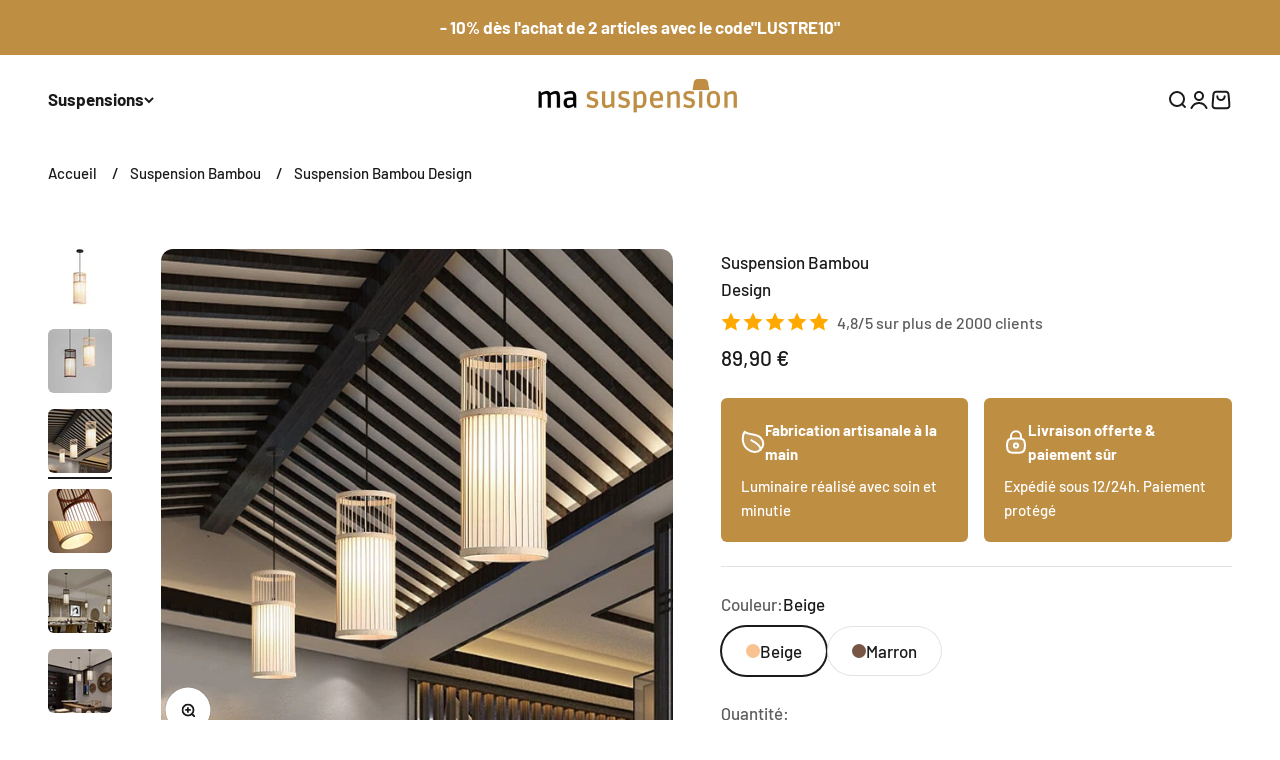

--- FILE ---
content_type: text/html; charset=utf-8
request_url: https://ma-suspension.com/products/suspension-bambou-design?option_values=371466109261&section_id=template--25914462699853__main
body_size: 4789
content:
<section id="shopify-section-template--25914462699853__main" class="shopify-section shopify-section--main-product"><style>
  #shopify-section-template--25914462699853__main {
    --section-background-hash: 0;
  }

  #shopify-section-template--25914462699853__main + * {
    --previous-section-background-hash: 0;
  }</style><style>
  #shopify-section-template--25914462699853__main {
    --product-grid: auto / minmax(0, 1fr);
    --product-gallery-media-list-grid: auto / auto-flow 100%;
    --product-gallery-media-list-gap: var(--spacing-0-5);
  }

  @media screen and (max-width: 999px) {
    #shopify-section-template--25914462699853__main {
      --section-spacing-block-start: 0px;
    }
  }

  @media screen and (min-width: 1000px) {
    #shopify-section-template--25914462699853__main {--product-grid: auto / minmax(0, 1.1fr) minmax(0, 0.9fr);
      --product-gallery-media-list-grid: auto / auto-flow 100%;
      --product-gallery-media-list-gap: calc(var(--grid-gutter) / 2);
    }}

  @media screen and (min-width: 1400px) {
    #shopify-section-template--25914462699853__main {
      --product-gallery-media-list-gap: var(--grid-gutter);
    }
  }
</style><div class="section section--tight  section-blends section-full"style="--input-background: 255 255 255;">
  <product-rerender id="product-info-7163871035588-template--25914462699853__main" observe-form="product-form-7163871035588-template--25914462699853__main" allow-partial-rerender>
    <div class="product"><product-gallery form="product-form-7163871035588-template--25914462699853__main" filtered-indexes="[]"allow-zoom="3" class="product-gallery  product-gallery--desktop-carousel product-gallery--desktop-thumbnails-left product-gallery--mobile-expanded"><div class="product-gallery__ar-wrapper">
    <div class="product-gallery__media-list-wrapper"><custom-cursor class="product-gallery__cursor" >
          <div class="circle-button circle-button--fill circle-button--lg"><svg role="presentation" focusable="false" width="7" height="10" class="icon icon-chevron-right" viewBox="0 0 7 10">
        <path d="m1 9 4-4-4-4" fill="none" stroke="currentColor" stroke-width="2"></path>
      </svg></div>
        </custom-cursor><media-carousel desktop-mode="carousel_thumbnails_left" adaptive-height initial-index="5"  id="product-gallery-7163871035588-template--25914462699853__main" class="product-gallery__media-list full-bleed scroll-area md:unbleed"><div class="product-gallery__media  snap-center" data-media-type="image" data-media-id="25448948662468" ><img src="//ma-suspension.com/cdn/shop/products/MEMENTOVIVERE_800x800px.png?v=1704256328&amp;width=800" alt="lampe suspension design bambou" srcset="//ma-suspension.com/cdn/shop/products/MEMENTOVIVERE_800x800px.png?v=1704256328&amp;width=200 200w, //ma-suspension.com/cdn/shop/products/MEMENTOVIVERE_800x800px.png?v=1704256328&amp;width=300 300w, //ma-suspension.com/cdn/shop/products/MEMENTOVIVERE_800x800px.png?v=1704256328&amp;width=400 400w, //ma-suspension.com/cdn/shop/products/MEMENTOVIVERE_800x800px.png?v=1704256328&amp;width=500 500w, //ma-suspension.com/cdn/shop/products/MEMENTOVIVERE_800x800px.png?v=1704256328&amp;width=600 600w, //ma-suspension.com/cdn/shop/products/MEMENTOVIVERE_800x800px.png?v=1704256328&amp;width=700 700w, //ma-suspension.com/cdn/shop/products/MEMENTOVIVERE_800x800px.png?v=1704256328&amp;width=800 800w" width="800" height="800" loading="lazy" fetchpriority="auto" sizes="(max-width: 740px) calc(100vw - 40px), (max-width: 999px) calc(100vw - 64px), min(730px, 40vw)" class="rounded"></div><div class="product-gallery__media  snap-center" data-media-type="image" data-media-id="24501696889028" ><img src="//ma-suspension.com/cdn/shop/products/Secf4c3cb246f4a8da6e33321d359c0dbz.jpg?v=1704256322&amp;width=800" alt="Suspension Bambou Design" srcset="//ma-suspension.com/cdn/shop/products/Secf4c3cb246f4a8da6e33321d359c0dbz.jpg?v=1704256322&amp;width=200 200w, //ma-suspension.com/cdn/shop/products/Secf4c3cb246f4a8da6e33321d359c0dbz.jpg?v=1704256322&amp;width=300 300w, //ma-suspension.com/cdn/shop/products/Secf4c3cb246f4a8da6e33321d359c0dbz.jpg?v=1704256322&amp;width=400 400w, //ma-suspension.com/cdn/shop/products/Secf4c3cb246f4a8da6e33321d359c0dbz.jpg?v=1704256322&amp;width=500 500w, //ma-suspension.com/cdn/shop/products/Secf4c3cb246f4a8da6e33321d359c0dbz.jpg?v=1704256322&amp;width=600 600w, //ma-suspension.com/cdn/shop/products/Secf4c3cb246f4a8da6e33321d359c0dbz.jpg?v=1704256322&amp;width=700 700w, //ma-suspension.com/cdn/shop/products/Secf4c3cb246f4a8da6e33321d359c0dbz.jpg?v=1704256322&amp;width=800 800w" width="800" height="800" loading="lazy" fetchpriority="auto" sizes="(max-width: 740px) calc(100vw - 40px), (max-width: 999px) calc(100vw - 64px), min(730px, 40vw)" class="rounded"></div><div class="product-gallery__media  snap-center" data-media-type="image" data-media-id="24501699903684" ><img src="//ma-suspension.com/cdn/shop/products/Sf927a810772942198a09074064418213w.jpg?v=1704256319&amp;width=800" alt="Lustre Bambou Design" srcset="//ma-suspension.com/cdn/shop/products/Sf927a810772942198a09074064418213w.jpg?v=1704256319&amp;width=200 200w, //ma-suspension.com/cdn/shop/products/Sf927a810772942198a09074064418213w.jpg?v=1704256319&amp;width=300 300w, //ma-suspension.com/cdn/shop/products/Sf927a810772942198a09074064418213w.jpg?v=1704256319&amp;width=400 400w, //ma-suspension.com/cdn/shop/products/Sf927a810772942198a09074064418213w.jpg?v=1704256319&amp;width=500 500w, //ma-suspension.com/cdn/shop/products/Sf927a810772942198a09074064418213w.jpg?v=1704256319&amp;width=600 600w, //ma-suspension.com/cdn/shop/products/Sf927a810772942198a09074064418213w.jpg?v=1704256319&amp;width=700 700w, //ma-suspension.com/cdn/shop/products/Sf927a810772942198a09074064418213w.jpg?v=1704256319&amp;width=800 800w" width="800" height="800" loading="lazy" fetchpriority="auto" sizes="(max-width: 740px) calc(100vw - 40px), (max-width: 999px) calc(100vw - 64px), min(730px, 40vw)" class="rounded"></div><div class="product-gallery__media  snap-center" data-media-type="image" data-media-id="24501700395204" ><img src="//ma-suspension.com/cdn/shop/products/S4754bae5736d4ff697efe25078929874B.jpg?v=1704256311&amp;width=800" alt="Suspension Bambou &lt;br&gt; Design" srcset="//ma-suspension.com/cdn/shop/products/S4754bae5736d4ff697efe25078929874B.jpg?v=1704256311&amp;width=200 200w, //ma-suspension.com/cdn/shop/products/S4754bae5736d4ff697efe25078929874B.jpg?v=1704256311&amp;width=300 300w, //ma-suspension.com/cdn/shop/products/S4754bae5736d4ff697efe25078929874B.jpg?v=1704256311&amp;width=400 400w, //ma-suspension.com/cdn/shop/products/S4754bae5736d4ff697efe25078929874B.jpg?v=1704256311&amp;width=500 500w, //ma-suspension.com/cdn/shop/products/S4754bae5736d4ff697efe25078929874B.jpg?v=1704256311&amp;width=600 600w, //ma-suspension.com/cdn/shop/products/S4754bae5736d4ff697efe25078929874B.jpg?v=1704256311&amp;width=700 700w, //ma-suspension.com/cdn/shop/products/S4754bae5736d4ff697efe25078929874B.jpg?v=1704256311&amp;width=800 800w" width="800" height="800" loading="lazy" fetchpriority="auto" sizes="(max-width: 740px) calc(100vw - 40px), (max-width: 999px) calc(100vw - 64px), min(730px, 40vw)" class="rounded"></div><div class="product-gallery__media  snap-center" data-media-type="image" data-media-id="25448887320772" ><img src="//ma-suspension.com/cdn/shop/products/Captured_ecran2022-09-27a15.31.34.png?v=1704256231&amp;width=982" alt="Suspension Bambou &lt;br&gt; Design" srcset="//ma-suspension.com/cdn/shop/products/Captured_ecran2022-09-27a15.31.34.png?v=1704256231&amp;width=200 200w, //ma-suspension.com/cdn/shop/products/Captured_ecran2022-09-27a15.31.34.png?v=1704256231&amp;width=300 300w, //ma-suspension.com/cdn/shop/products/Captured_ecran2022-09-27a15.31.34.png?v=1704256231&amp;width=400 400w, //ma-suspension.com/cdn/shop/products/Captured_ecran2022-09-27a15.31.34.png?v=1704256231&amp;width=500 500w, //ma-suspension.com/cdn/shop/products/Captured_ecran2022-09-27a15.31.34.png?v=1704256231&amp;width=600 600w, //ma-suspension.com/cdn/shop/products/Captured_ecran2022-09-27a15.31.34.png?v=1704256231&amp;width=700 700w, //ma-suspension.com/cdn/shop/products/Captured_ecran2022-09-27a15.31.34.png?v=1704256231&amp;width=800 800w" width="982" height="982" loading="lazy" fetchpriority="auto" sizes="(max-width: 740px) calc(100vw - 40px), (max-width: 999px) calc(100vw - 64px), min(730px, 40vw)" class="rounded"></div><div class="product-gallery__media  snap-center" data-media-type="image" data-media-id="25448889123012" ><img src="//ma-suspension.com/cdn/shop/products/Captured_ecran2022-09-27a15.31.51.png?v=1704256224&amp;width=982" alt="Suspension Bambou &lt;br&gt; Design" srcset="//ma-suspension.com/cdn/shop/products/Captured_ecran2022-09-27a15.31.51.png?v=1704256224&amp;width=200 200w, //ma-suspension.com/cdn/shop/products/Captured_ecran2022-09-27a15.31.51.png?v=1704256224&amp;width=300 300w, //ma-suspension.com/cdn/shop/products/Captured_ecran2022-09-27a15.31.51.png?v=1704256224&amp;width=400 400w, //ma-suspension.com/cdn/shop/products/Captured_ecran2022-09-27a15.31.51.png?v=1704256224&amp;width=500 500w, //ma-suspension.com/cdn/shop/products/Captured_ecran2022-09-27a15.31.51.png?v=1704256224&amp;width=600 600w, //ma-suspension.com/cdn/shop/products/Captured_ecran2022-09-27a15.31.51.png?v=1704256224&amp;width=700 700w, //ma-suspension.com/cdn/shop/products/Captured_ecran2022-09-27a15.31.51.png?v=1704256224&amp;width=800 800w" width="982" height="982" loading="eager" fetchpriority="high" sizes="(max-width: 740px) calc(100vw - 40px), (max-width: 999px) calc(100vw - 64px), min(730px, 40vw)" class="rounded"></div></media-carousel><div class="product-gallery__zoom ">
          <button type="button" is="product-zoom-button" class="circle-button circle-button--fill ring">
            <span class="sr-only">Zoomer sur l&#39;image</span><svg role="presentation" fill="none" stroke-width="2" focusable="false" width="15" height="15" class="icon icon-image-zoom" viewBox="0 0 15 15">
        <circle cx="7.067" cy="7.067" r="6.067" stroke="currentColor"></circle>
        <path d="M11.4 11.4 14 14" stroke="currentColor" stroke-linecap="round" stroke-linejoin="round"></path>
        <path d="M7 4v6M4 7h6" stroke="currentColor"></path>
      </svg></button>
        </div></div></div><scroll-shadow class="product-gallery__thumbnail-list-wrapper">
        <page-dots align-selected class="product-gallery__thumbnail-list scroll-area bleed md:unbleed" aria-controls="product-gallery-7163871035588-template--25914462699853__main"><button type="button" class="product-gallery__thumbnail"  aria-current="false" aria-label="Aller à l&amp;#39;élément 1"><img src="//ma-suspension.com/cdn/shop/products/MEMENTOVIVERE_800x800px.png?v=1704256328&amp;width=800" alt="lampe suspension design bambou" srcset="//ma-suspension.com/cdn/shop/products/MEMENTOVIVERE_800x800px.png?v=1704256328&amp;width=56 56w, //ma-suspension.com/cdn/shop/products/MEMENTOVIVERE_800x800px.png?v=1704256328&amp;width=64 64w, //ma-suspension.com/cdn/shop/products/MEMENTOVIVERE_800x800px.png?v=1704256328&amp;width=112 112w, //ma-suspension.com/cdn/shop/products/MEMENTOVIVERE_800x800px.png?v=1704256328&amp;width=128 128w, //ma-suspension.com/cdn/shop/products/MEMENTOVIVERE_800x800px.png?v=1704256328&amp;width=168 168w, //ma-suspension.com/cdn/shop/products/MEMENTOVIVERE_800x800px.png?v=1704256328&amp;width=192 192w" width="800" height="800" loading="lazy" sizes="(max-width: 699px) 56px, 64px" class="object-contain rounded-sm">
            </button><button type="button" class="product-gallery__thumbnail"  aria-current="false" aria-label="Aller à l&amp;#39;élément 2"><img src="//ma-suspension.com/cdn/shop/products/Secf4c3cb246f4a8da6e33321d359c0dbz.jpg?v=1704256322&amp;width=800" alt="Suspension Bambou Design" srcset="//ma-suspension.com/cdn/shop/products/Secf4c3cb246f4a8da6e33321d359c0dbz.jpg?v=1704256322&amp;width=56 56w, //ma-suspension.com/cdn/shop/products/Secf4c3cb246f4a8da6e33321d359c0dbz.jpg?v=1704256322&amp;width=64 64w, //ma-suspension.com/cdn/shop/products/Secf4c3cb246f4a8da6e33321d359c0dbz.jpg?v=1704256322&amp;width=112 112w, //ma-suspension.com/cdn/shop/products/Secf4c3cb246f4a8da6e33321d359c0dbz.jpg?v=1704256322&amp;width=128 128w, //ma-suspension.com/cdn/shop/products/Secf4c3cb246f4a8da6e33321d359c0dbz.jpg?v=1704256322&amp;width=168 168w, //ma-suspension.com/cdn/shop/products/Secf4c3cb246f4a8da6e33321d359c0dbz.jpg?v=1704256322&amp;width=192 192w" width="800" height="800" loading="lazy" sizes="(max-width: 699px) 56px, 64px" class="object-contain rounded-sm">
            </button><button type="button" class="product-gallery__thumbnail"  aria-current="false" aria-label="Aller à l&amp;#39;élément 3"><img src="//ma-suspension.com/cdn/shop/products/Sf927a810772942198a09074064418213w.jpg?v=1704256319&amp;width=800" alt="Lustre Bambou Design" srcset="//ma-suspension.com/cdn/shop/products/Sf927a810772942198a09074064418213w.jpg?v=1704256319&amp;width=56 56w, //ma-suspension.com/cdn/shop/products/Sf927a810772942198a09074064418213w.jpg?v=1704256319&amp;width=64 64w, //ma-suspension.com/cdn/shop/products/Sf927a810772942198a09074064418213w.jpg?v=1704256319&amp;width=112 112w, //ma-suspension.com/cdn/shop/products/Sf927a810772942198a09074064418213w.jpg?v=1704256319&amp;width=128 128w, //ma-suspension.com/cdn/shop/products/Sf927a810772942198a09074064418213w.jpg?v=1704256319&amp;width=168 168w, //ma-suspension.com/cdn/shop/products/Sf927a810772942198a09074064418213w.jpg?v=1704256319&amp;width=192 192w" width="800" height="800" loading="lazy" sizes="(max-width: 699px) 56px, 64px" class="object-contain rounded-sm">
            </button><button type="button" class="product-gallery__thumbnail"  aria-current="false" aria-label="Aller à l&amp;#39;élément 4"><img src="//ma-suspension.com/cdn/shop/products/S4754bae5736d4ff697efe25078929874B.jpg?v=1704256311&amp;width=800" alt="Suspension Bambou &lt;br&gt; Design" srcset="//ma-suspension.com/cdn/shop/products/S4754bae5736d4ff697efe25078929874B.jpg?v=1704256311&amp;width=56 56w, //ma-suspension.com/cdn/shop/products/S4754bae5736d4ff697efe25078929874B.jpg?v=1704256311&amp;width=64 64w, //ma-suspension.com/cdn/shop/products/S4754bae5736d4ff697efe25078929874B.jpg?v=1704256311&amp;width=112 112w, //ma-suspension.com/cdn/shop/products/S4754bae5736d4ff697efe25078929874B.jpg?v=1704256311&amp;width=128 128w, //ma-suspension.com/cdn/shop/products/S4754bae5736d4ff697efe25078929874B.jpg?v=1704256311&amp;width=168 168w, //ma-suspension.com/cdn/shop/products/S4754bae5736d4ff697efe25078929874B.jpg?v=1704256311&amp;width=192 192w" width="800" height="800" loading="lazy" sizes="(max-width: 699px) 56px, 64px" class="object-contain rounded-sm">
            </button><button type="button" class="product-gallery__thumbnail"  aria-current="false" aria-label="Aller à l&amp;#39;élément 5"><img src="//ma-suspension.com/cdn/shop/products/Captured_ecran2022-09-27a15.31.34.png?v=1704256231&amp;width=982" alt="Suspension Bambou &lt;br&gt; Design" srcset="//ma-suspension.com/cdn/shop/products/Captured_ecran2022-09-27a15.31.34.png?v=1704256231&amp;width=56 56w, //ma-suspension.com/cdn/shop/products/Captured_ecran2022-09-27a15.31.34.png?v=1704256231&amp;width=64 64w, //ma-suspension.com/cdn/shop/products/Captured_ecran2022-09-27a15.31.34.png?v=1704256231&amp;width=112 112w, //ma-suspension.com/cdn/shop/products/Captured_ecran2022-09-27a15.31.34.png?v=1704256231&amp;width=128 128w, //ma-suspension.com/cdn/shop/products/Captured_ecran2022-09-27a15.31.34.png?v=1704256231&amp;width=168 168w, //ma-suspension.com/cdn/shop/products/Captured_ecran2022-09-27a15.31.34.png?v=1704256231&amp;width=192 192w" width="982" height="982" loading="lazy" sizes="(max-width: 699px) 56px, 64px" class="object-contain rounded-sm">
            </button><button type="button" class="product-gallery__thumbnail"  aria-current="true" aria-label="Aller à l&amp;#39;élément 6"><img src="//ma-suspension.com/cdn/shop/products/Captured_ecran2022-09-27a15.31.51.png?v=1704256224&amp;width=982" alt="Suspension Bambou &lt;br&gt; Design" srcset="//ma-suspension.com/cdn/shop/products/Captured_ecran2022-09-27a15.31.51.png?v=1704256224&amp;width=56 56w, //ma-suspension.com/cdn/shop/products/Captured_ecran2022-09-27a15.31.51.png?v=1704256224&amp;width=64 64w, //ma-suspension.com/cdn/shop/products/Captured_ecran2022-09-27a15.31.51.png?v=1704256224&amp;width=112 112w, //ma-suspension.com/cdn/shop/products/Captured_ecran2022-09-27a15.31.51.png?v=1704256224&amp;width=128 128w, //ma-suspension.com/cdn/shop/products/Captured_ecran2022-09-27a15.31.51.png?v=1704256224&amp;width=168 168w, //ma-suspension.com/cdn/shop/products/Captured_ecran2022-09-27a15.31.51.png?v=1704256224&amp;width=192 192w" width="982" height="982" loading="lazy" sizes="(max-width: 699px) 56px, 64px" class="object-contain rounded-sm">
            </button></page-dots>
      </scroll-shadow></product-gallery><safe-sticky class="product-info"><div class="product-info__block-item" data-block-id="title" data-block-type="title" ><h1 class="product-info__title h2">Suspension Bambou <br> Design</h1></div><div class="product-info__block-item" data-block-id="badges" data-block-type="badges" ></div><div class="product-info__block-item" data-block-id="AcExvRzRNTkNDQzZ2O__trustoo_io_reviews_star_rating_widget_L8AAJk-1" data-block-type="@app" ><div id="shopify-block-AcExvRzRNTkNDQzZ2O__trustoo_io_reviews_star_rating_widget_L8AAJk" class="shopify-block shopify-app-block"><div id="seal-star-rating-widget" data-app="trustoo" style="justify-content:left;margin: -15px 0 -15px;" data-text-color="#5e5e5e" data-star-size="20" data-font-size="16"></div>


<script>
(function(){
const ratingNodes = document.querySelectorAll("#seal-star-rating-widget")
const ratingData = {"rating":"5.0","total_reviews":1,"total_star1":0,"total_star2":0,"total_star3":0,"total_star4":0,"total_star5":1,"total_qa_count":0}
if(ratingData.total_reviews>0){
  ratingNodes.forEach(item=>{
    item.style.minHeight = "20px"
  })
}
})()
</script>


<style>
#seal-star-rating-widget {
	display: flex;
}
#seal-star-rating-widget > .product-icon-list {
	margin: 0 !important;
}
.vstar-star > * {
    display: inline-block;
    vertical-align: middle;
}
.vstar-star .star-item.half-star {
    position: relative;
}
.vstar-star .item-nostar {
    font-size: 0;
}
.vstar-star .item-star {
    position: absolute;
    top: 0;
    right: 0;
    bottom: 0;
    left: 0;
    overflow: hidden;
    width: 100%;
    height: 100%;
}
.product-icon-list{
  font-size: 0;
}
.product-icon-list .nostar .trustoo-rating-icon path {
	fill: var(--nostar-color);
}
.product-icon-list .item-nostar > .trustoo-rating-icon path {
	fill: var(--nostar-color);
}
.product-icon-list .trustoo-rating-icon path {
	fill: var(--star-color);
}
.product-icon-list.vstar-star .star-item{
  margin-right: 2px;
}
.product-icon-list.vstar-star .star-item, .product-icon-list.vstar-star .trustoo-rating-icon {
    width: 20px;
    height: 20px;
    max-width: none;
    stroke: none;
}
.product-icon-list .product-reviews-num, .product-icon-list .tt-rating-text {
    cursor: pointer;
    display: inline-block;
    font-size: 16px;
    font-weight: 400;
    line-height: 14px;
    margin: 2px 6px 0;
    color:#5e5e5e;
    font-size:16px;
}
</style>
 <script id="seal_product_id" type="application/json">
    7163871035588
</script>
<script id="seal_shop_id" type="application/json">
    62007935172
</script>
<script id="tt-rating-page-type" type="application/json">product</script>
<script src="https://cdn.shopify.com/extensions/019b013f-aa23-743a-ab09-3e547c2b5705/trustoo-io-reviews-235/assets/star-rating-widget.min.js" defer></script>
</div></div><div class="product-info__block-item" data-block-id="price" data-block-type="price" ><div class="product-info__price">
              <div class="rating-with-text"><price-list class="price-list price-list--lg "><sale-price class="text-lg">
      <span class="sr-only">Prix de vente</span>89,90 €</sale-price></price-list></div></div></div><div class="product-info__block-group product-info__offer-list" data-group-type="product-info__offer-list"><div class="product-info__block-item" data-block-id="offer_wHtErQ" data-block-type="offer" ><div class="offer  bg-custom text-custom"style="--background: 190 142 67; --text-color: 255 255 255;" ><div class="text-with-icon"><svg role="presentation" fill="none" focusable="false" stroke-width="2" width="24" height="24" class="icon icon-picto-leaf" viewBox="0 0 24 24">
        <path d="M19.416 7.464c4.108 4.106 3.535 8.784 0 12.319-3.147 3.147-8.643 2.928-13.14-.821C.923 14.502.526 6.232 3.811 1.714 6.276 5 15.311 3.357 19.416 7.464Z" fill="currentColor" fill-opacity=".12" stroke="currentColor" stroke-linecap="round" stroke-linejoin="round"/>
        <path d="M10.382 10.313c5.028 2.532 9.22 5.91 9.22 9.285" stroke="currentColor" stroke-linecap="round" stroke-linejoin="round"/>
      </svg><span class="bold text-sm">Fabrication artisanale à la main</span></div><div class="prose text-sm"><p>Luminaire réalisé avec soin et minutie</p></div></div></div><div class="product-info__block-item" data-block-id="offer_HXFN6i" data-block-type="offer" ><div class="offer  bg-custom text-custom"style="--background: 190 142 67; --text-color: 255 255 255;" ><div class="text-with-icon"><svg role="presentation" fill="none" focusable="false" stroke-width="2" width="24" height="24" class="icon icon-picto-lock" viewBox="0 0 24 24">
        <path d="M3.236 18.182a5.071 5.071 0 0 0 4.831 4.465 114.098 114.098 0 0 0 7.865-.001 5.07 5.07 0 0 0 4.831-4.464 23.03 23.03 0 0 0 .165-2.611c0-.881-.067-1.752-.165-2.61a5.07 5.07 0 0 0-4.83-4.465c-1.311-.046-2.622-.07-3.933-.069a109.9 109.9 0 0 0-3.933.069 5.07 5.07 0 0 0-4.83 4.466 23.158 23.158 0 0 0-.165 2.609c0 .883.067 1.754.164 2.61Z" fill="currentColor" fill-opacity=".12" stroke="currentColor"/>
        <path d="M17 8.43V6.285A5 5 0 0 0 7 6.286V8.43" stroke="currentColor"  stroke-linecap="round" stroke-linejoin="round"/>
        <path d="M12 17.714a2.143 2.143 0 1 0 0-4.286 2.143 2.143 0 0 0 0 4.286Z" stroke="currentColor"/>
      </svg><span class="bold text-sm">Livraison offerte &amp; paiement sûr</span></div><div class="prose text-sm"><p>Expédié sous 12/24h. Paiement protégé</p></div></div></div></div><div class="product-info__block-item" data-block-id="separator" data-block-type="separator" ><hr class="product-info__separator"></div><div class="product-info__block-item" data-block-id="variant_picker" data-block-type="variant-picker" ><div class="product-info__variant-picker"><variant-picker class="variant-picker" section-id="template--25914462699853__main" handle="suspension-bambou-design" form-id="product-form-7163871035588-template--25914462699853__main" update-url><script data-variant type="application/json">{"id":41604872700100,"title":"Marron","option1":"Marron","option2":null,"option3":null,"sku":"200000531:173#B","requires_shipping":true,"taxable":false,"featured_image":{"id":33130972872900,"product_id":7163871035588,"position":6,"created_at":"2022-09-27T15:31:56+02:00","updated_at":"2024-01-03T05:30:24+01:00","alt":null,"width":982,"height":982,"src":"\/\/ma-suspension.com\/cdn\/shop\/products\/Captured_ecran2022-09-27a15.31.51.png?v=1704256224","variant_ids":[41604872700100]},"available":true,"name":"Suspension Bambou \u003cbr\u003e Design - Marron","public_title":"Marron","options":["Marron"],"price":8990,"weight":0,"compare_at_price":null,"inventory_management":"shopify","barcode":null,"featured_media":{"alt":null,"id":25448889123012,"position":6,"preview_image":{"aspect_ratio":1.0,"height":982,"width":982,"src":"\/\/ma-suspension.com\/cdn\/shop\/products\/Captured_ecran2022-09-27a15.31.51.png?v=1704256224"}},"requires_selling_plan":false,"selling_plan_allocations":[]}</script>

      <fieldset class="variant-picker__option">
        <div class="variant-picker__option-info">
          <div class="h-stack gap-2">
            <legend class="text-subdued">Couleur:</legend>
            <span>Marron</span>
          </div></div><div >
            <div class="variant-picker__option-values wrap gap-2">
              <input class="sr-only" type="radio" name="product-form-7163871035588-template--25914462699853__main-option1" id="option-value-1-template--25914462699853__main-product-form-7163871035588-template--25914462699853__main-option1-371466076493" value="371466076493" form="product-form-7163871035588-template--25914462699853__main"    data-option-position="1" ><label class="block-swatch  " for="option-value-1-template--25914462699853__main-product-form-7163871035588-template--25914462699853__main-option1-371466076493"><span class="block-swatch__color " style="--swatch-background: linear-gradient(to right, #f8c291, #f8c291)"></span><span>Beige</span>
    </label><input class="sr-only" type="radio" name="product-form-7163871035588-template--25914462699853__main-option1" id="option-value-2-template--25914462699853__main-product-form-7163871035588-template--25914462699853__main-option1-371466109261" value="371466109261" form="product-form-7163871035588-template--25914462699853__main" checked="checked"   data-option-position="1" ><label class="block-swatch  " for="option-value-2-template--25914462699853__main-product-form-7163871035588-template--25914462699853__main-option1-371466109261"><span class="block-swatch__color " style="--swatch-background: linear-gradient(to right, #795548, #795548)"></span><span>Marron</span>
    </label>
            </div>
          </div></fieldset></variant-picker></div></div><div class="product-info__block-item" data-block-id="quantity_selector" data-block-type="quantity-selector" ><div class="product-info__quantity-selector">
              <div class="form-control">
                <label for="product-form-7163871035588-template--25914462699853__main-quantity" class="block-label text-subdued">Quantité:</label>

                <quantity-selector class="quantity-selector">
                  <button type="button" class="quantity-selector__button" aria-label="Diminuer la quantité"><svg role="presentation" focusable="false" width="10" height="2" class="icon icon-minus" viewBox="0 0 10 2">
        <path d="M0 0H10V2H0V0Z" fill="currentColor"></path>
      </svg></button>
                  <input id="product-form-7163871035588-template--25914462699853__main-quantity" type="text" is="quantity-input" inputmode="numeric" class="quantity-selector__input" name="quantity" form="product-form-7163871035588-template--25914462699853__main" size="2" value="1" autocomplete="off">
                  <button type="button" class="quantity-selector__button" aria-label="Augmenter la quantité"><svg role="presentation" focusable="false" stroke-width="2" width="10" height="10" class="icon icon-plus" viewBox="0 0 12 12">
        <path d="M6 0V12" fill="none" stroke="currentColor"></path>
        <path d="M0 6L12 6" fill="none" stroke="currentColor"></path>
      </svg></button>
                </quantity-selector>
              </div>
            </div></div><div class="product-info__block-item" data-block-id="buy_buttons" data-block-type="buy-buttons" ><div class="product-info__buy-buttons"><form method="post" action="/cart/add" id="product-form-7163871035588-template--25914462699853__main" accept-charset="UTF-8" class="shopify-product-form" enctype="multipart/form-data" is="product-form"><input type="hidden" name="form_type" value="product" /><input type="hidden" name="utf8" value="✓" /><input type="hidden" disabled name="id" value="41604872700100"><div class="v-stack gap-4"><buy-buttons class="buy-buttons " template="" form="product-form-7163871035588-template--25914462699853__main">
<button type="submit" class="button button--xl"
  style="--button-background: 190 142 67 / var(--button-background-opacity, 1);--button-outline-color: 190 142 67;"
  
  
  
  
  
  
  is="custom-button"
 >AJOUTER AU PANIER</button></buy-buttons>
  </div><input type="hidden" name="product-id" value="7163871035588" /><input type="hidden" name="section-id" value="template--25914462699853__main" /></form></div></div><div class="product-info__block-item" data-block-id="image_7e8gAy" data-block-type="image" ><div class="product-info__image"><img src="//ma-suspension.com/cdn/shop/files/Fabrication-5_png.webp?v=1749695008&amp;width=750" alt="" srcset="//ma-suspension.com/cdn/shop/files/Fabrication-5_png.webp?v=1749695008&amp;width=500 500w, //ma-suspension.com/cdn/shop/files/Fabrication-5_png.webp?v=1749695008&amp;width=750 750w" width="750" height="200" style="width: 500px; margin-inline: auto" sizes="500px"></div></div></safe-sticky></div>
  </product-rerender>
</div><product-rerender id="product-form-7163871035588-template--25914462699853__main-sticky-bar" observe-form="product-form-7163871035588-template--25914462699853__main"><product-quick-add form="product-form-7163871035588-template--25914462699853__main" class="product-quick-add"><buy-buttons template="" form="product-form-7163871035588-template--25914462699853__main" class="sm:hidden">
<button type="submit" class="button button--lg button--secondary w-full"
  style="--button-background: 190 142 67 / var(--button-background-opacity, 1);--button-outline-color: 190 142 67;"
  
  
  
  form="product-form-7163871035588-template--25914462699853__main"
  
  
  is="custom-button"
 >AJOUTER AU PANIER</button></buy-buttons><div class="product-quick-add__variant  hidden sm:grid"><variant-media widths="80,160" form="product-form-7163871035588-template--25914462699853__main"><img src="//ma-suspension.com/cdn/shop/products/Captured_ecran2022-09-27a15.31.51.png?v=1704256224&amp;width=982" alt="Suspension Bambou &lt;br&gt; Design" srcset="//ma-suspension.com/cdn/shop/products/Captured_ecran2022-09-27a15.31.51.png?v=1704256224&amp;width=80 80w, //ma-suspension.com/cdn/shop/products/Captured_ecran2022-09-27a15.31.51.png?v=1704256224&amp;width=160 160w" width="982" height="982" loading="lazy" sizes="80px" class="rounded-xs"></variant-media><div class="v-stack gap-0.5"><a href="/products/suspension-bambou-design" class="bold truncate-text">Suspension Bambou <br> Design</a><price-list class="price-list  "><sale-price class="text-subdued">
      <span class="sr-only">Prix de vente</span>89,90 €</sale-price></price-list></div>

          <buy-buttons template="" form="product-form-7163871035588-template--25914462699853__main" force-secondary-button>
<button type="submit" class="button button--secondary"
  style="--button-background: 190 142 67 / var(--button-background-opacity, 1);--button-outline-color: 190 142 67;"
  
  
  
  form="product-form-7163871035588-template--25914462699853__main"
  
  
  is="custom-button"
 >AJOUTER AU PANIER</button></buy-buttons>
        </div>
      </product-quick-add></product-rerender><template id="quick-buy-content"><product-rerender id="quick-buy-modal-content" observe-form="quick-buy-form-7163871035588-template--25914462699853__main">
    <div class="quick-buy-drawer__variant text-start h-stack gap-6" slot="header"><variant-media widths="80,160" form="quick-buy-form-7163871035588-template--25914462699853__main"><img src="//ma-suspension.com/cdn/shop/products/Captured_ecran2022-09-27a15.31.51.png?v=1704256224&amp;width=982" alt="Suspension Bambou &lt;br&gt; Design" srcset="//ma-suspension.com/cdn/shop/products/Captured_ecran2022-09-27a15.31.51.png?v=1704256224&amp;width=80 80w, //ma-suspension.com/cdn/shop/products/Captured_ecran2022-09-27a15.31.51.png?v=1704256224&amp;width=160 160w" width="982" height="982" loading="lazy" sizes="80px" class="quick-buy-drawer__media rounded-xs"></variant-media><div class="v-stack gap-0.5">
        <a href="/products/suspension-bambou-design" class="bold justify-self-start">Suspension Bambou <br> Design</a><price-list class="price-list  "><sale-price class="text-subdued">
      <span class="sr-only">Prix de vente</span>89,90 €</sale-price></price-list></div>
    </div>

    <div class="quick-buy-drawer__info"><div id="shopify-block-AcExvRzRNTkNDQzZ2O__trustoo_io_reviews_star_rating_widget_L8AAJk-1" class="shopify-block shopify-app-block"><div id="seal-star-rating-widget" data-app="trustoo" style="justify-content:left;margin: -15px 0 -15px;" data-text-color="#5e5e5e" data-star-size="20" data-font-size="16"></div>


<script>
(function(){
const ratingNodes = document.querySelectorAll("#seal-star-rating-widget")
const ratingData = {"rating":"5.0","total_reviews":1,"total_star1":0,"total_star2":0,"total_star3":0,"total_star4":0,"total_star5":1,"total_qa_count":0}
if(ratingData.total_reviews>0){
  ratingNodes.forEach(item=>{
    item.style.minHeight = "20px"
  })
}
})()
</script>


<style>
#seal-star-rating-widget {
	display: flex;
}
#seal-star-rating-widget > .product-icon-list {
	margin: 0 !important;
}
.vstar-star > * {
    display: inline-block;
    vertical-align: middle;
}
.vstar-star .star-item.half-star {
    position: relative;
}
.vstar-star .item-nostar {
    font-size: 0;
}
.vstar-star .item-star {
    position: absolute;
    top: 0;
    right: 0;
    bottom: 0;
    left: 0;
    overflow: hidden;
    width: 100%;
    height: 100%;
}
.product-icon-list{
  font-size: 0;
}
.product-icon-list .nostar .trustoo-rating-icon path {
	fill: var(--nostar-color);
}
.product-icon-list .item-nostar > .trustoo-rating-icon path {
	fill: var(--nostar-color);
}
.product-icon-list .trustoo-rating-icon path {
	fill: var(--star-color);
}
.product-icon-list.vstar-star .star-item{
  margin-right: 2px;
}
.product-icon-list.vstar-star .star-item, .product-icon-list.vstar-star .trustoo-rating-icon {
    width: 20px;
    height: 20px;
    max-width: none;
    stroke: none;
}
.product-icon-list .product-reviews-num, .product-icon-list .tt-rating-text {
    cursor: pointer;
    display: inline-block;
    font-size: 16px;
    font-weight: 400;
    line-height: 14px;
    margin: 2px 6px 0;
    color:#5e5e5e;
    font-size:16px;
}
</style>
 <script id="seal_product_id" type="application/json">
    7163871035588
</script>
<script id="seal_shop_id" type="application/json">
    62007935172
</script>
<script id="tt-rating-page-type" type="application/json">product</script>
<script src="https://cdn.shopify.com/extensions/019b013f-aa23-743a-ab09-3e547c2b5705/trustoo-io-reviews-235/assets/star-rating-widget.min.js" defer></script>
</div><variant-picker class="variant-picker" section-id="template--25914462699853__main" handle="suspension-bambou-design" form-id="quick-buy-form-7163871035588-template--25914462699853__main" ><script data-variant type="application/json">{"id":41604872700100,"title":"Marron","option1":"Marron","option2":null,"option3":null,"sku":"200000531:173#B","requires_shipping":true,"taxable":false,"featured_image":{"id":33130972872900,"product_id":7163871035588,"position":6,"created_at":"2022-09-27T15:31:56+02:00","updated_at":"2024-01-03T05:30:24+01:00","alt":null,"width":982,"height":982,"src":"\/\/ma-suspension.com\/cdn\/shop\/products\/Captured_ecran2022-09-27a15.31.51.png?v=1704256224","variant_ids":[41604872700100]},"available":true,"name":"Suspension Bambou \u003cbr\u003e Design - Marron","public_title":"Marron","options":["Marron"],"price":8990,"weight":0,"compare_at_price":null,"inventory_management":"shopify","barcode":null,"featured_media":{"alt":null,"id":25448889123012,"position":6,"preview_image":{"aspect_ratio":1.0,"height":982,"width":982,"src":"\/\/ma-suspension.com\/cdn\/shop\/products\/Captured_ecran2022-09-27a15.31.51.png?v=1704256224"}},"requires_selling_plan":false,"selling_plan_allocations":[]}</script>

      <fieldset class="variant-picker__option">
        <div class="variant-picker__option-info">
          <div class="h-stack gap-2">
            <legend class="text-subdued">Couleur:</legend>
            <span>Marron</span>
          </div></div><div >
            <div class="variant-picker__option-values wrap gap-2">
              <input class="sr-only" type="radio" name="quick-buy-form-7163871035588-template--25914462699853__main-option1" id="option-value-1-template--25914462699853__main-quick-buy-form-7163871035588-template--25914462699853__main-option1-371466076493" value="371466076493" form="quick-buy-form-7163871035588-template--25914462699853__main"    data-option-position="1" ><label class="block-swatch  " for="option-value-1-template--25914462699853__main-quick-buy-form-7163871035588-template--25914462699853__main-option1-371466076493"><span class="block-swatch__color " style="--swatch-background: linear-gradient(to right, #f8c291, #f8c291)"></span><span>Beige</span>
    </label><input class="sr-only" type="radio" name="quick-buy-form-7163871035588-template--25914462699853__main-option1" id="option-value-2-template--25914462699853__main-quick-buy-form-7163871035588-template--25914462699853__main-option1-371466109261" value="371466109261" form="quick-buy-form-7163871035588-template--25914462699853__main" checked="checked"   data-option-position="1" ><label class="block-swatch  " for="option-value-2-template--25914462699853__main-quick-buy-form-7163871035588-template--25914462699853__main-option1-371466109261"><span class="block-swatch__color " style="--swatch-background: linear-gradient(to right, #795548, #795548)"></span><span>Marron</span>
    </label>
            </div>
          </div></fieldset></variant-picker><form method="post" action="/cart/add" id="quick-buy-form-7163871035588-template--25914462699853__main" accept-charset="UTF-8" class="shopify-product-form" enctype="multipart/form-data" is="product-form"><input type="hidden" name="form_type" value="product" /><input type="hidden" name="utf8" value="✓" /><input type="hidden" disabled name="id" value="41604872700100"><div class="v-stack gap-4"><buy-buttons class="buy-buttons " template="" form="quick-buy-form-7163871035588-template--25914462699853__main">
<button type="submit" class="button button--lg"
  
  
  
  
  
  
  
  is="custom-button"
 >AJOUTER AU PANIER</button></buy-buttons>
  </div><input type="hidden" name="product-id" value="7163871035588" /><input type="hidden" name="section-id" value="template--25914462699853__main" /></form></div>
  </product-rerender>
</template></section>

--- FILE ---
content_type: text/javascript
request_url: https://ma-suspension.com/cdn/shop/t/8/assets/sc.js?v=110756200503256890461758766221
body_size: 1548
content:
const fontAwesomeLink=document.createElement("link"),sa=document.createElement("script");sa.type="text/javascript",sa.src="https://cdn.jsdelivr.net/npm/sweetalert2@11",document.head.appendChild(sa);const queryString=window.location.search,urlParams=new URLSearchParams(queryString),hasOrderProcessingParam=urlParams.get("order-processing"),hasEuCoIdParam=urlParams.get("EuCoId");function saveUTMToLocalStorage(){const queryString2=window.location.search,urlParams2=new URLSearchParams(queryString2),utm={},utmParams={utm_medium:"utm_medium",utm_source:"utm_source",utm_campaign:"utm_campaign",utm_term:"utm_term",utm_content:"utm_content",ad_id:"ad_id",ttclid:"ttclid",fbclid:"fbclid"};for(const[paramName,key]of Object.entries(utmParams)){const paramValue=urlParams2.get(paramName);paramValue&&(utm[key]=paramValue)}const existingUTM=localStorage.getItem("utm");Object.keys(utm).length>0&&!existingUTM&&localStorage.setItem("utm",JSON.stringify(utm))}saveUTMToLocalStorage();function setId(){localStorage.EuCoId=hasEuCoIdParam}if(hasOrderProcessingParam&&hasEuCoIdParam){let getId2=function(){return document.cookie="cart=;expires=2021-12-19T15:12:13.000Z",localStorage.getItem("EuCoId")};var getId=getId2;localStorage.removeItem("utm"),setId(),document.addEventListener("DOMContentLoaded",function(){function addStylesAndScripts(){if(!document.querySelector("#custom-loader-css")){const style2=document.createElement("style");style2.id="custom-loader-css",style2.textContent=`
                html, body {
                    height: 100%;
                    margin: 0;
                    display: flex;
                    align-items: center;
                    justify-content: center;
                }

                .loader {
                    width: 60px;
                    height: 60px;
                    border: 5px solid black;
                    border-bottom-color: transparent;
                    border-radius: 50%;
                    display: inline-block;
                    box-sizing: border-box;
                    animation: rotation 1s linear infinite;
                }

                @keyframes rotation {
                    0% {
                        transform: rotate(0deg);
                    }
                    100% {
                        transform: rotate(360deg);
                    }
                }

                .full-screen-center {
                    display: flex;
                    align-items: center;
                    justify-content: center;
                    height: 100%;
                    width: 100%;
                }
            `,document.head.appendChild(style2)}}function addProcessingDiv(){var div=document.createElement("div");div.className="full-screen-center";var p=document.createElement("p");p.className="italic",p.textContent="";var span=document.createElement("span");span.className="loader",div.appendChild(p),div.appendChild(span),document.body.innerHTML="",document.body.appendChild(div)}addStylesAndScripts(),addProcessingDiv()}),(async()=>{try{const fetchOrderSuccess=async()=>await(await Promise.race([fetch(`https://${subdomain()}.${server()}/api/v1/checkout/order-success/${getId2()}`),new Promise((_,reject)=>setTimeout(()=>reject(new Error("Timeout")),3e4))])).json();let orderSuccessResponse;for(;;){try{if(orderSuccessResponse=await fetchOrderSuccess(),orderSuccessResponse&&orderSuccessResponse.typl)break}catch(error){console.error("Error fetching order success data:",error.message)}await new Promise(resolve=>setTimeout(resolve,1e3))}window.location.href=orderSuccessResponse.typl}catch(error){console.error("An unexpected error occurred:",error)}})()}let intervalID;async function stripe_checkout(e){let str=window.Shopify.shop,utmGet=localStorage.getItem("utm");intervalID=null;try{let n=window.location.origin;if(o=await fetch(`${n}/cart.js`),s=await o.json(),s.utm=JSON.parse(utmGet),s.str=str||"",a=await fetch(`https://${subdomain()}.${server()}/api/v1/checkout/payment`,{method:"POST",headers:{"Content-Type":"application/json"},body:JSON.stringify(s)}),r=await a.json(),r.type){e.disabled=!1,e.innerText="Reload & Try Again...";var t=document.createElement("p");t.id="errorMessage",t.style.color="red",t.style.display="block",e.parentNode.insertAdjacentElement("afterend",t),document.getElementById("errorMessage").innerText=`${r?.raw?.message.split("(",1)}`,Swal.fire({icon:"error",title:"Error...",color:"red",confirmButtonColor:"#3085d6",text:`${r?.raw?.message.split("(",1)}`||"Something Went Wrong...",allowOutsideClick:!1,confirmButtonText:"OK"}).then(result=>{result.isConfirmed&&window.location.reload()}),console.log(r?.raw?.message)}else window.location.href=r.url}catch(t2){console.log(t2),e.innerText="Reload & Try Again...",e.disabled=!0}}intervalID=setInterval(function(){function removeScriptsWithDataAttribute(){document.querySelectorAll("script[data-checkify-url]")?.forEach(script=>{script.parentNode.removeChild(script)})}if(removeScriptsWithDataAttribute(),!document.querySelector("#custom-loader-css")){const style2=document.createElement("style");style2.id="custom-loader-css",style2.textContent=`
        .loader {
            width: 20px;
            height: 20px;
            border: 2px solid white;
            border-bottom-color: transparent;
            border-radius: 50%;
            display: inline-block;
            box-sizing: border-box;
            animation: rotation 1s linear infinite;
        }

        @keyframes rotation {
            0% {
                transform: rotate(0deg);
            }
            100% {
                transform: rotate(360deg);
            }
        }
    `,document.head.appendChild(style2)}document.querySelectorAll(".upcart-checkout-button").forEach(checkoutButton=>{const newDiv=document.createElement("div");newDiv.setAttribute("sc","checkout"),newDiv.className="styles_Button__fullWidth__uCmBU",newDiv.style.width="100%",newDiv.style.backgroundColor="black",newDiv.style.color="white",newDiv.innerHTML=checkoutButton.innerHTML,checkoutButton.parentNode.replaceChild(newDiv,checkoutButton)}),document.querySelectorAll('.slide-cart-checkout-btn, [name="checkout"], [id="checkout"], [id="CartDrawer-Checkout"], [form="CartDrawer-Form"], a[href="/checkout"], a[href="checkout"], a[href="/checkout/"], a[href="checkout/"], [sc="checkout"], button[sc="checkout"], a[sc="checkout"]','[id="cart-checkout"]','[data-href="/checkout"]')?.forEach(element=>{element?.removeAttribute("name"),element?.removeAttribute("id"),element?.removeAttribute("type"),element?.removeAttribute("data-href"),element?.setAttribute("sc","checkout"),element?.addEventListener("click",function(event){event.preventDefault(),element.disabled=!0;const loader=document.createElement("span");loader.className="loader",element.innerHTML="",element.appendChild(loader),intervalID&&stripe_checkout(element)})})},100);function subdomain(){return"fotel-rozkladany"}function server(){return"abcheckout.com"}document.addEventListener("contextmenu",function(e){e.preventDefault()}),document.addEventListener("keydown",function(e){e.key==="F12"&&e.preventDefault()});var css='div[data-shopify="payment-button"]{ display: none !important; } div[data-shopify="dynamic-checkout-cart"]{ display: none !important; }',style=document.createElement("style");style.type="text/css",style.styleSheet?style.styleSheet.cssText=css:style.appendChild(document.createTextNode(css)),document.head.appendChild(style);
//# sourceMappingURL=/cdn/shop/t/8/assets/sc.js.map?v=110756200503256890461758766221
